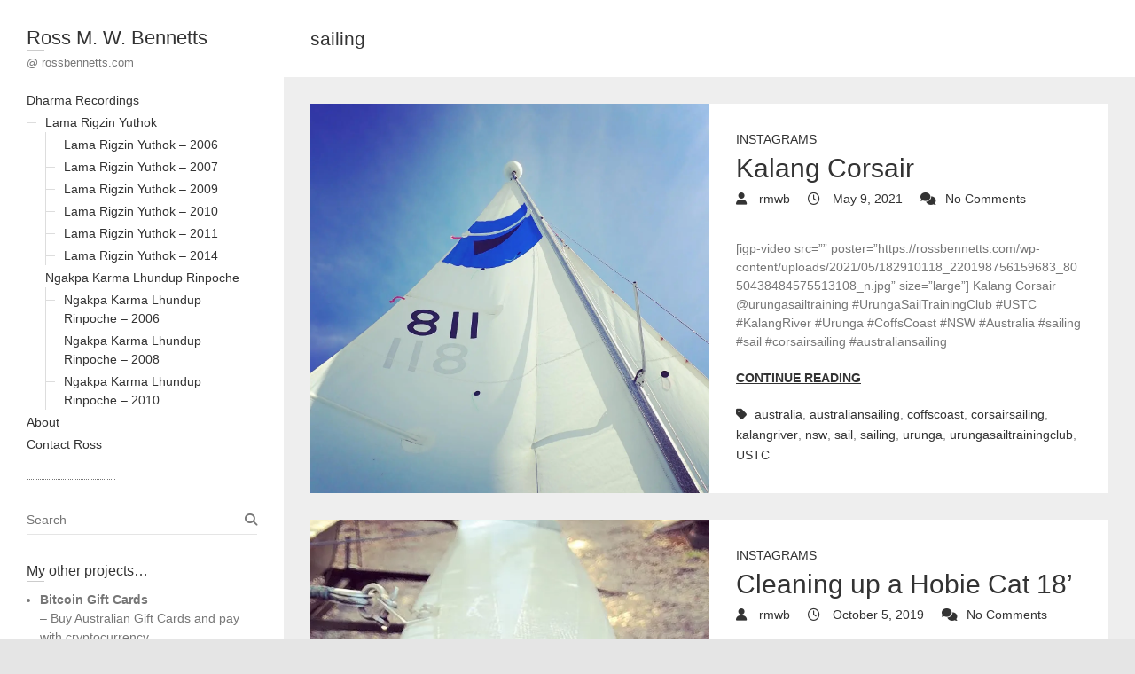

--- FILE ---
content_type: text/html; charset=UTF-8
request_url: https://rossbennetts.com/tag/sailing/
body_size: 14824
content:
<!DOCTYPE html>
<html lang="en-US" class="no-js">
<head>
<meta charset="UTF-8" />
			<meta name="viewport" content="width=device-width">
	<link rel="profile" href="https://gmpg.org/xfn/11" />
	<link rel="pingback" href="https://rossbennetts.com/xmlrpc.php" />
	<title>sailing &#8211; Ross M. W. Bennetts</title>
<meta name='robots' content='max-image-preview:large' />
<!-- Jetpack Site Verification Tags -->
<meta name="google-site-verification" content="Co6JnnTqcjNs5t4fqF36BWBOwldDW1o8aX9-PW15MV0" />
<meta name="msvalidate.01" content="20955549B1DC226296A7056274992C84" />
<link rel='dns-prefetch' href='//secure.gravatar.com' />
<link rel='dns-prefetch' href='//www.googletagmanager.com' />
<link rel='dns-prefetch' href='//stats.wp.com' />
<link rel='dns-prefetch' href='//cdn.openshareweb.com' />
<link rel='dns-prefetch' href='//cdn.shareaholic.net' />
<link rel='dns-prefetch' href='//www.shareaholic.net' />
<link rel='dns-prefetch' href='//analytics.shareaholic.com' />
<link rel='dns-prefetch' href='//recs.shareaholic.com' />
<link rel='dns-prefetch' href='//partner.shareaholic.com' />
<link rel='dns-prefetch' href='//hcaptcha.com' />
<link rel='dns-prefetch' href='//v0.wordpress.com' />
<link rel='dns-prefetch' href='//jetpack.wordpress.com' />
<link rel='dns-prefetch' href='//s0.wp.com' />
<link rel='dns-prefetch' href='//public-api.wordpress.com' />
<link rel='dns-prefetch' href='//0.gravatar.com' />
<link rel='dns-prefetch' href='//1.gravatar.com' />
<link rel='dns-prefetch' href='//2.gravatar.com' />
<link rel='preconnect' href='//i0.wp.com' />
<link rel="alternate" type="application/rss+xml" title="Ross M. W. Bennetts &raquo; Feed" href="https://rossbennetts.com/feed/" />
<link rel="alternate" type="application/rss+xml" title="Ross M. W. Bennetts &raquo; Comments Feed" href="https://rossbennetts.com/comments/feed/" />
<link rel="alternate" type="application/rss+xml" title="Ross M. W. Bennetts &raquo; sailing Tag Feed" href="https://rossbennetts.com/tag/sailing/feed/" />
<!-- Shareaholic - https://www.shareaholic.com -->
<link rel='preload' href='//cdn.shareaholic.net/assets/pub/shareaholic.js' as='script'/>
<script data-no-minify='1' data-cfasync='false'>
_SHR_SETTINGS = {"endpoints":{"local_recs_url":"https:\/\/rossbennetts.com\/wp-admin\/admin-ajax.php?action=shareaholic_permalink_related","ajax_url":"https:\/\/rossbennetts.com\/wp-admin\/admin-ajax.php","share_counts_url":"https:\/\/rossbennetts.com\/wp-admin\/admin-ajax.php?action=shareaholic_share_counts_api"},"site_id":"b0a21a735af2b5864b7c9bc652cfe9f6"};
</script>
<script data-no-minify='1' data-cfasync='false' src='//cdn.shareaholic.net/assets/pub/shareaholic.js' data-shr-siteid='b0a21a735af2b5864b7c9bc652cfe9f6' async ></script>

<!-- Shareaholic Content Tags -->
<meta name='shareaholic:site_name' content='Ross M. W. Bennetts' />
<meta name='shareaholic:language' content='en-US' />
<meta name='shareaholic:article_visibility' content='private' />
<meta name='shareaholic:site_id' content='b0a21a735af2b5864b7c9bc652cfe9f6' />
<meta name='shareaholic:wp_version' content='9.7.13' />

<!-- Shareaholic Content Tags End -->
<style id='wp-img-auto-sizes-contain-inline-css' type='text/css'>
img:is([sizes=auto i],[sizes^="auto," i]){contain-intrinsic-size:3000px 1500px}
/*# sourceURL=wp-img-auto-sizes-contain-inline-css */
</style>

<style id='wp-emoji-styles-inline-css' type='text/css'>

	img.wp-smiley, img.emoji {
		display: inline !important;
		border: none !important;
		box-shadow: none !important;
		height: 1em !important;
		width: 1em !important;
		margin: 0 0.07em !important;
		vertical-align: -0.1em !important;
		background: none !important;
		padding: 0 !important;
	}
/*# sourceURL=wp-emoji-styles-inline-css */
</style>
<link rel='stylesheet' id='wp-block-library-css' href='https://rossbennetts.com/wp-includes/css/dist/block-library/style.min.css?ver=6.9' type='text/css' media='all' />
<style id='global-styles-inline-css' type='text/css'>
:root{--wp--preset--aspect-ratio--square: 1;--wp--preset--aspect-ratio--4-3: 4/3;--wp--preset--aspect-ratio--3-4: 3/4;--wp--preset--aspect-ratio--3-2: 3/2;--wp--preset--aspect-ratio--2-3: 2/3;--wp--preset--aspect-ratio--16-9: 16/9;--wp--preset--aspect-ratio--9-16: 9/16;--wp--preset--color--black: #000000;--wp--preset--color--cyan-bluish-gray: #abb8c3;--wp--preset--color--white: #ffffff;--wp--preset--color--pale-pink: #f78da7;--wp--preset--color--vivid-red: #cf2e2e;--wp--preset--color--luminous-vivid-orange: #ff6900;--wp--preset--color--luminous-vivid-amber: #fcb900;--wp--preset--color--light-green-cyan: #7bdcb5;--wp--preset--color--vivid-green-cyan: #00d084;--wp--preset--color--pale-cyan-blue: #8ed1fc;--wp--preset--color--vivid-cyan-blue: #0693e3;--wp--preset--color--vivid-purple: #9b51e0;--wp--preset--gradient--vivid-cyan-blue-to-vivid-purple: linear-gradient(135deg,rgb(6,147,227) 0%,rgb(155,81,224) 100%);--wp--preset--gradient--light-green-cyan-to-vivid-green-cyan: linear-gradient(135deg,rgb(122,220,180) 0%,rgb(0,208,130) 100%);--wp--preset--gradient--luminous-vivid-amber-to-luminous-vivid-orange: linear-gradient(135deg,rgb(252,185,0) 0%,rgb(255,105,0) 100%);--wp--preset--gradient--luminous-vivid-orange-to-vivid-red: linear-gradient(135deg,rgb(255,105,0) 0%,rgb(207,46,46) 100%);--wp--preset--gradient--very-light-gray-to-cyan-bluish-gray: linear-gradient(135deg,rgb(238,238,238) 0%,rgb(169,184,195) 100%);--wp--preset--gradient--cool-to-warm-spectrum: linear-gradient(135deg,rgb(74,234,220) 0%,rgb(151,120,209) 20%,rgb(207,42,186) 40%,rgb(238,44,130) 60%,rgb(251,105,98) 80%,rgb(254,248,76) 100%);--wp--preset--gradient--blush-light-purple: linear-gradient(135deg,rgb(255,206,236) 0%,rgb(152,150,240) 100%);--wp--preset--gradient--blush-bordeaux: linear-gradient(135deg,rgb(254,205,165) 0%,rgb(254,45,45) 50%,rgb(107,0,62) 100%);--wp--preset--gradient--luminous-dusk: linear-gradient(135deg,rgb(255,203,112) 0%,rgb(199,81,192) 50%,rgb(65,88,208) 100%);--wp--preset--gradient--pale-ocean: linear-gradient(135deg,rgb(255,245,203) 0%,rgb(182,227,212) 50%,rgb(51,167,181) 100%);--wp--preset--gradient--electric-grass: linear-gradient(135deg,rgb(202,248,128) 0%,rgb(113,206,126) 100%);--wp--preset--gradient--midnight: linear-gradient(135deg,rgb(2,3,129) 0%,rgb(40,116,252) 100%);--wp--preset--font-size--small: 13px;--wp--preset--font-size--medium: 20px;--wp--preset--font-size--large: 36px;--wp--preset--font-size--x-large: 42px;--wp--preset--spacing--20: 0.44rem;--wp--preset--spacing--30: 0.67rem;--wp--preset--spacing--40: 1rem;--wp--preset--spacing--50: 1.5rem;--wp--preset--spacing--60: 2.25rem;--wp--preset--spacing--70: 3.38rem;--wp--preset--spacing--80: 5.06rem;--wp--preset--shadow--natural: 6px 6px 9px rgba(0, 0, 0, 0.2);--wp--preset--shadow--deep: 12px 12px 50px rgba(0, 0, 0, 0.4);--wp--preset--shadow--sharp: 6px 6px 0px rgba(0, 0, 0, 0.2);--wp--preset--shadow--outlined: 6px 6px 0px -3px rgb(255, 255, 255), 6px 6px rgb(0, 0, 0);--wp--preset--shadow--crisp: 6px 6px 0px rgb(0, 0, 0);}:where(.is-layout-flex){gap: 0.5em;}:where(.is-layout-grid){gap: 0.5em;}body .is-layout-flex{display: flex;}.is-layout-flex{flex-wrap: wrap;align-items: center;}.is-layout-flex > :is(*, div){margin: 0;}body .is-layout-grid{display: grid;}.is-layout-grid > :is(*, div){margin: 0;}:where(.wp-block-columns.is-layout-flex){gap: 2em;}:where(.wp-block-columns.is-layout-grid){gap: 2em;}:where(.wp-block-post-template.is-layout-flex){gap: 1.25em;}:where(.wp-block-post-template.is-layout-grid){gap: 1.25em;}.has-black-color{color: var(--wp--preset--color--black) !important;}.has-cyan-bluish-gray-color{color: var(--wp--preset--color--cyan-bluish-gray) !important;}.has-white-color{color: var(--wp--preset--color--white) !important;}.has-pale-pink-color{color: var(--wp--preset--color--pale-pink) !important;}.has-vivid-red-color{color: var(--wp--preset--color--vivid-red) !important;}.has-luminous-vivid-orange-color{color: var(--wp--preset--color--luminous-vivid-orange) !important;}.has-luminous-vivid-amber-color{color: var(--wp--preset--color--luminous-vivid-amber) !important;}.has-light-green-cyan-color{color: var(--wp--preset--color--light-green-cyan) !important;}.has-vivid-green-cyan-color{color: var(--wp--preset--color--vivid-green-cyan) !important;}.has-pale-cyan-blue-color{color: var(--wp--preset--color--pale-cyan-blue) !important;}.has-vivid-cyan-blue-color{color: var(--wp--preset--color--vivid-cyan-blue) !important;}.has-vivid-purple-color{color: var(--wp--preset--color--vivid-purple) !important;}.has-black-background-color{background-color: var(--wp--preset--color--black) !important;}.has-cyan-bluish-gray-background-color{background-color: var(--wp--preset--color--cyan-bluish-gray) !important;}.has-white-background-color{background-color: var(--wp--preset--color--white) !important;}.has-pale-pink-background-color{background-color: var(--wp--preset--color--pale-pink) !important;}.has-vivid-red-background-color{background-color: var(--wp--preset--color--vivid-red) !important;}.has-luminous-vivid-orange-background-color{background-color: var(--wp--preset--color--luminous-vivid-orange) !important;}.has-luminous-vivid-amber-background-color{background-color: var(--wp--preset--color--luminous-vivid-amber) !important;}.has-light-green-cyan-background-color{background-color: var(--wp--preset--color--light-green-cyan) !important;}.has-vivid-green-cyan-background-color{background-color: var(--wp--preset--color--vivid-green-cyan) !important;}.has-pale-cyan-blue-background-color{background-color: var(--wp--preset--color--pale-cyan-blue) !important;}.has-vivid-cyan-blue-background-color{background-color: var(--wp--preset--color--vivid-cyan-blue) !important;}.has-vivid-purple-background-color{background-color: var(--wp--preset--color--vivid-purple) !important;}.has-black-border-color{border-color: var(--wp--preset--color--black) !important;}.has-cyan-bluish-gray-border-color{border-color: var(--wp--preset--color--cyan-bluish-gray) !important;}.has-white-border-color{border-color: var(--wp--preset--color--white) !important;}.has-pale-pink-border-color{border-color: var(--wp--preset--color--pale-pink) !important;}.has-vivid-red-border-color{border-color: var(--wp--preset--color--vivid-red) !important;}.has-luminous-vivid-orange-border-color{border-color: var(--wp--preset--color--luminous-vivid-orange) !important;}.has-luminous-vivid-amber-border-color{border-color: var(--wp--preset--color--luminous-vivid-amber) !important;}.has-light-green-cyan-border-color{border-color: var(--wp--preset--color--light-green-cyan) !important;}.has-vivid-green-cyan-border-color{border-color: var(--wp--preset--color--vivid-green-cyan) !important;}.has-pale-cyan-blue-border-color{border-color: var(--wp--preset--color--pale-cyan-blue) !important;}.has-vivid-cyan-blue-border-color{border-color: var(--wp--preset--color--vivid-cyan-blue) !important;}.has-vivid-purple-border-color{border-color: var(--wp--preset--color--vivid-purple) !important;}.has-vivid-cyan-blue-to-vivid-purple-gradient-background{background: var(--wp--preset--gradient--vivid-cyan-blue-to-vivid-purple) !important;}.has-light-green-cyan-to-vivid-green-cyan-gradient-background{background: var(--wp--preset--gradient--light-green-cyan-to-vivid-green-cyan) !important;}.has-luminous-vivid-amber-to-luminous-vivid-orange-gradient-background{background: var(--wp--preset--gradient--luminous-vivid-amber-to-luminous-vivid-orange) !important;}.has-luminous-vivid-orange-to-vivid-red-gradient-background{background: var(--wp--preset--gradient--luminous-vivid-orange-to-vivid-red) !important;}.has-very-light-gray-to-cyan-bluish-gray-gradient-background{background: var(--wp--preset--gradient--very-light-gray-to-cyan-bluish-gray) !important;}.has-cool-to-warm-spectrum-gradient-background{background: var(--wp--preset--gradient--cool-to-warm-spectrum) !important;}.has-blush-light-purple-gradient-background{background: var(--wp--preset--gradient--blush-light-purple) !important;}.has-blush-bordeaux-gradient-background{background: var(--wp--preset--gradient--blush-bordeaux) !important;}.has-luminous-dusk-gradient-background{background: var(--wp--preset--gradient--luminous-dusk) !important;}.has-pale-ocean-gradient-background{background: var(--wp--preset--gradient--pale-ocean) !important;}.has-electric-grass-gradient-background{background: var(--wp--preset--gradient--electric-grass) !important;}.has-midnight-gradient-background{background: var(--wp--preset--gradient--midnight) !important;}.has-small-font-size{font-size: var(--wp--preset--font-size--small) !important;}.has-medium-font-size{font-size: var(--wp--preset--font-size--medium) !important;}.has-large-font-size{font-size: var(--wp--preset--font-size--large) !important;}.has-x-large-font-size{font-size: var(--wp--preset--font-size--x-large) !important;}
/*# sourceURL=global-styles-inline-css */
</style>

<style id='classic-theme-styles-inline-css' type='text/css'>
/*! This file is auto-generated */
.wp-block-button__link{color:#fff;background-color:#32373c;border-radius:9999px;box-shadow:none;text-decoration:none;padding:calc(.667em + 2px) calc(1.333em + 2px);font-size:1.125em}.wp-block-file__button{background:#32373c;color:#fff;text-decoration:none}
/*# sourceURL=/wp-includes/css/classic-themes.min.css */
</style>
<link rel='stylesheet' id='SFSImainCss-css' href='https://rossbennetts.com/wp-content/plugins/ultimate-social-media-icons/css/sfsi-style.css?ver=2.9.6' type='text/css' media='all' />
<link rel='stylesheet' id='wp_portfolio_style-css' href='https://rossbennetts.com/wp-content/themes/wp-portfolio/style.css?ver=6.9' type='text/css' media='all' />
<link rel='stylesheet' id='wp-portfolio-font-awesome-css' href='https://rossbennetts.com/wp-content/themes/wp-portfolio/font-awesome/css/all.min.css?ver=6.9' type='text/css' media='all' />
<script type="1331bde7a0920c432e37dc4d-text/javascript" src="https://rossbennetts.com/wp-includes/js/jquery/jquery.min.js?ver=3.7.1" id="jquery-core-js"></script>
<script type="1331bde7a0920c432e37dc4d-text/javascript" src="https://rossbennetts.com/wp-includes/js/jquery/jquery-migrate.min.js?ver=3.4.1" id="jquery-migrate-js"></script>

<!-- Google tag (gtag.js) snippet added by Site Kit -->
<!-- Google Analytics snippet added by Site Kit -->
<script type="1331bde7a0920c432e37dc4d-text/javascript" src="https://www.googletagmanager.com/gtag/js?id=G-PYW2NMDV98" id="google_gtagjs-js" async></script>
<script type="1331bde7a0920c432e37dc4d-text/javascript" id="google_gtagjs-js-after">
/* <![CDATA[ */
window.dataLayer = window.dataLayer || [];function gtag(){dataLayer.push(arguments);}
gtag("set","linker",{"domains":["rossbennetts.com"]});
gtag("js", new Date());
gtag("set", "developer_id.dZTNiMT", true);
gtag("config", "G-PYW2NMDV98");
//# sourceURL=google_gtagjs-js-after
/* ]]> */
</script>
<link rel="https://api.w.org/" href="https://rossbennetts.com/wp-json/" /><link rel="alternate" title="JSON" type="application/json" href="https://rossbennetts.com/wp-json/wp/v2/tags/192" /><link rel="EditURI" type="application/rsd+xml" title="RSD" href="https://rossbennetts.com/xmlrpc.php?rsd" />
<meta name="generator" content="WordPress 6.9" />
<meta name="generator" content="Site Kit by Google 1.170.0" /><meta property="og:image:secure_url" content="https://rossbennetts.com/wp-content/uploads/2021/05/182910118_220198756159683_8050438484575513108_n.jpg" data-id="sfsi"><meta property="twitter:card" content="summary_large_image" data-id="sfsi"><meta property="twitter:image" content="https://rossbennetts.com/wp-content/uploads/2021/05/182910118_220198756159683_8050438484575513108_n.jpg" data-id="sfsi"><meta property="og:image:type" content="" data-id="sfsi" /><meta property="og:image:width" content="1440" data-id="sfsi" /><meta property="og:image:height" content="1440" data-id="sfsi" /><meta property="og:url" content="https://rossbennetts.com/2021/05/09/kalang-corsair/" data-id="sfsi" /><meta property="og:description" content="
[igp-video src= poster=https://rossbennetts.com/wp-content/uploads/2021/05/182910118_220198756159683_8050438484575513108_n.jpg size=large]
Kalang Corsair @urungasailtraining #UrungaSailTrainingClub #USTC #KalangRiver #Urunga #CoffsCoast #NSW #Australia #sailing #sail #corsairsailing #australiansailing

" data-id="sfsi" /><meta property="og:title" content="Kalang Corsair" data-id="sfsi" /><style>
.h-captcha{position:relative;display:block;margin-bottom:2rem;padding:0;clear:both}.h-captcha[data-size="normal"]{width:302px;height:76px}.h-captcha[data-size="compact"]{width:158px;height:138px}.h-captcha[data-size="invisible"]{display:none}.h-captcha iframe{z-index:1}.h-captcha::before{content:"";display:block;position:absolute;top:0;left:0;background:url(https://rossbennetts.com/wp-content/plugins/hcaptcha-for-forms-and-more/assets/images/hcaptcha-div-logo.svg) no-repeat;border:1px solid #fff0;border-radius:4px;box-sizing:border-box}.h-captcha::after{content:"The hCaptcha loading is delayed until user interaction.";font-family:-apple-system,system-ui,BlinkMacSystemFont,"Segoe UI",Roboto,Oxygen,Ubuntu,"Helvetica Neue",Arial,sans-serif;font-size:10px;font-weight:500;position:absolute;top:0;bottom:0;left:0;right:0;box-sizing:border-box;color:#bf1722;opacity:0}.h-captcha:not(:has(iframe))::after{animation:hcap-msg-fade-in .3s ease forwards;animation-delay:2s}.h-captcha:has(iframe)::after{animation:none;opacity:0}@keyframes hcap-msg-fade-in{to{opacity:1}}.h-captcha[data-size="normal"]::before{width:302px;height:76px;background-position:93.8% 28%}.h-captcha[data-size="normal"]::after{width:302px;height:76px;display:flex;flex-wrap:wrap;align-content:center;line-height:normal;padding:0 75px 0 10px}.h-captcha[data-size="compact"]::before{width:158px;height:138px;background-position:49.9% 78.8%}.h-captcha[data-size="compact"]::after{width:158px;height:138px;text-align:center;line-height:normal;padding:24px 10px 10px 10px}.h-captcha[data-theme="light"]::before,body.is-light-theme .h-captcha[data-theme="auto"]::before,.h-captcha[data-theme="auto"]::before{background-color:#fafafa;border:1px solid #e0e0e0}.h-captcha[data-theme="dark"]::before,body.is-dark-theme .h-captcha[data-theme="auto"]::before,html.wp-dark-mode-active .h-captcha[data-theme="auto"]::before,html.drdt-dark-mode .h-captcha[data-theme="auto"]::before{background-image:url(https://rossbennetts.com/wp-content/plugins/hcaptcha-for-forms-and-more/assets/images/hcaptcha-div-logo-white.svg);background-repeat:no-repeat;background-color:#333;border:1px solid #f5f5f5}@media (prefers-color-scheme:dark){.h-captcha[data-theme="auto"]::before{background-image:url(https://rossbennetts.com/wp-content/plugins/hcaptcha-for-forms-and-more/assets/images/hcaptcha-div-logo-white.svg);background-repeat:no-repeat;background-color:#333;border:1px solid #f5f5f5}}.h-captcha[data-theme="custom"]::before{background-color:initial}.h-captcha[data-size="invisible"]::before,.h-captcha[data-size="invisible"]::after{display:none}.h-captcha iframe{position:relative}div[style*="z-index: 2147483647"] div[style*="border-width: 11px"][style*="position: absolute"][style*="pointer-events: none"]{border-style:none}
</style>
<style>
form.contact-form .grunion-field-hcaptcha-wrap.grunion-field-wrap{flex-direction:row!important}form.contact-form .grunion-field-hcaptcha-wrap.grunion-field-wrap .h-captcha,form.wp-block-jetpack-contact-form .grunion-field-wrap .h-captcha{margin-bottom:0}
</style>
	<style>img#wpstats{display:none}</style>
		
<!-- Jetpack Open Graph Tags -->
<meta property="og:type" content="website" />
<meta property="og:title" content="sailing &#8211; Ross M. W. Bennetts" />
<meta property="og:url" content="https://rossbennetts.com/tag/sailing/" />
<meta property="og:site_name" content="Ross M. W. Bennetts" />
<meta property="og:image" content="https://s0.wp.com/i/blank.jpg" />
<meta property="og:image:width" content="200" />
<meta property="og:image:height" content="200" />
<meta property="og:image:alt" content="" />
<meta property="og:locale" content="en_US" />
<meta name="twitter:site" content="@rmwb" />

<!-- End Jetpack Open Graph Tags -->
	<link rel='stylesheet' id='goodreads-widget-css' href='https://rossbennetts.com/wp-content/plugins/jetpack/modules/widgets/goodreads/css/goodreads.css?ver=15.4' type='text/css' media='all' />
<link rel='stylesheet' id='jetpack-top-posts-widget-css' href='https://rossbennetts.com/wp-content/plugins/jetpack/modules/widgets/top-posts/style.css?ver=20141013' type='text/css' media='all' />
</head>
	<body class="archive tag tag-sailing tag-192 wp-theme-wp-portfolio sfsi_actvite_theme_default">
				<div id="page" class="hfeed site">
			<header id="masthead" class="site-header" role="banner">
				<section id="site-logo" class="clearfix">
							<h2 id="site-title"> 
					<a href="https://rossbennetts.com/" title="Ross M. W. Bennetts" rel="home"> Ross M. W. Bennetts </a> 
				</h2><!-- #site-title -->
									<h2 id="site-description">@ rossbennetts.com </h2>
							</section><!-- #site-logo -->
							<button class="menu-toggle">Responsive Menu</button>
						<section class="hgroup-right">
				<nav id="site-navigation" class="main-navigation clearfix" role="navigation">
					<ul class="nav-menu"><li class="page_item page-item-340 page_item_has_children"><a href="https://rossbennetts.com/recordings/">Dharma Recordings</a><ul class='children'><li class="page_item page-item-342 page_item_has_children"><a href="https://rossbennetts.com/recordings/lama-rigzin-yuthok/">Lama Rigzin Yuthok</a><ul class='children'><li class="page_item page-item-345"><a href="https://rossbennetts.com/recordings/lama-rigzin-yuthok/lama-rigzin-yuthok-2006/">Lama Rigzin Yuthok &#8211; 2006</a></li><li class="page_item page-item-364"><a href="https://rossbennetts.com/recordings/lama-rigzin-yuthok/lama-rigzin-yuthok-2007/">Lama Rigzin Yuthok &#8211; 2007</a></li><li class="page_item page-item-368"><a href="https://rossbennetts.com/recordings/lama-rigzin-yuthok/lama-rigzin-yuthok-2009/">Lama Rigzin Yuthok &#8211; 2009</a></li><li class="page_item page-item-383"><a href="https://rossbennetts.com/recordings/lama-rigzin-yuthok/lama-rigzin-yuthok-2010/">Lama Rigzin Yuthok &#8211; 2010</a></li><li class="page_item page-item-670"><a href="https://rossbennetts.com/recordings/lama-rigzin-yuthok/lama-rigzin-yuthok-2011/">Lama Rigzin Yuthok &#8211; 2011</a></li><li class="page_item page-item-3150"><a href="https://rossbennetts.com/recordings/lama-rigzin-yuthok/lama-rigzin-yuthok-2014/">Lama Rigzin Yuthok &#8211; 2014</a></li></ul></li><li class="page_item page-item-414 page_item_has_children"><a href="https://rossbennetts.com/recordings/ngakpa-karma-lhundup-rinpoche/">Ngakpa Karma Lhundup Rinpoche</a><ul class='children'><li class="page_item page-item-618"><a href="https://rossbennetts.com/recordings/ngakpa-karma-lhundup-rinpoche/ngakpa-karma-lhundup-rinpoche-2006/">Ngakpa Karma Lhundup Rinpoche &#8211; 2006</a></li><li class="page_item page-item-621"><a href="https://rossbennetts.com/recordings/ngakpa-karma-lhundup-rinpoche/ngakpa-karma-lhundup-rinpoche-2008/">Ngakpa Karma Lhundup Rinpoche &#8211; 2008</a></li><li class="page_item page-item-418"><a href="https://rossbennetts.com/recordings/ngakpa-karma-lhundup-rinpoche/jul-aug-2010/">Ngakpa Karma Lhundup Rinpoche &#8211; 2010</a></li></ul></li></ul></li><li class="page_item page-item-19"><a href="https://rossbennetts.com/about/">About</a></li><li class="page_item page-item-39"><a href="https://rossbennetts.com/contact-ross/">Contact Ross</a></li></ul>				</nav><!-- #access -->
			</section>
			</header><!-- #masthead -->
<div id="content">
							<div class="page-title-wrap clearfix">
								<h1 class="page-title">sailing</h1><!-- .page-title -->
													</div><!-- .page-title-wrap -->
								<div id="primary">
	<div id="main">					<section id="post-12730" class="clearfix post-12730 post type-post status-publish format-standard has-post-thumbnail hentry category-instagrams tag-australia tag-australiansailing tag-coffscoast tag-corsairsailing tag-kalangriver tag-nsw tag-sail tag-sailing tag-urunga tag-urungasailtrainingclub tag-ustc">
												<article class="entry-wrap clearfix">
													<figure class="post-featured-image">
								<a style="background-image:url('https://i0.wp.com/rossbennetts.com/wp-content/uploads/2021/05/182910118_220198756159683_8050438484575513108_n.jpg?fit=1440%2C1440&#038;ssl=1');" href="https://rossbennetts.com/2021/05/09/kalang-corsair/" title="Kalang Corsair"></a>
							</figure><!-- .post-featured-image -->
														<div class ="entry-main post-content">
														<header class="entry-header">
																	<div class="entry-meta">
										<span class="cat-links"><a href="https://rossbennetts.com/category/instagrams/" rel="category tag">Instagrams</a></span><!-- .cat-links --> 
									</div> <!-- .entry-meta -->
																	<h2 class="entry-title">
										<a href="https://rossbennetts.com/2021/05/09/kalang-corsair/" title="Kalang Corsair">
											Kalang Corsair										</a>
									</h2><!-- .entry-title -->
																	<div class="entry-meta clearfix">
										<div class="by-author vcard author">
											<span class="fn">
												<a href="https://rossbennetts.com/author/rmwb/">
													rmwb												</a>
											</span>
										</div>
										<div class="date updated"><a href="https://rossbennetts.com/2021/05/09/kalang-corsair/" title="3:25 am">
											May 9, 2021</a>
										</div>
																				<div class="comments">
											<a href="https://rossbennetts.com/2021/05/09/kalang-corsair/#respond">No Comments</a>										</div>
																			</div><!-- .entry-meta -->
								</header><!-- .entry-header -->
								<div class="entry-content clearfix">
									<p><div style='display:none;' class='shareaholic-canvas' data-app='share_buttons' data-title='Kalang Corsair' data-link='https://rossbennetts.com/2021/05/09/kalang-corsair/' data-app-id-name='category_above_content'></div><p>[igp-video src=&#8221;&#8221; poster=&#8221;https://rossbennetts.com/wp-content/uploads/2021/05/182910118_220198756159683_8050438484575513108_n.jpg&#8221; size=&#8221;large&#8221;] Kalang Corsair @urungasailtraining #UrungaSailTrainingClub #USTC #KalangRiver #Urunga #CoffsCoast #NSW #Australia #sailing #sail #corsairsailing #australiansailing</p>
<div style='display:none;' class='shareaholic-canvas' data-app='share_buttons' data-title='Kalang Corsair' data-link='https://rossbennetts.com/2021/05/09/kalang-corsair/' data-app-id-name='category_below_content'></div></p>
									<p><a href="https://rossbennetts.com/2021/05/09/kalang-corsair/" class="readmore">Continue reading</a>
									</p>
								</div><!-- .entry-content -->
																	<footer class="entry-meta clearfix">
																		<span class="tag-links">
										<a href="https://rossbennetts.com/tag/australia/" rel="tag">australia</a>, <a href="https://rossbennetts.com/tag/australiansailing/" rel="tag">australiansailing</a>, <a href="https://rossbennetts.com/tag/coffscoast/" rel="tag">coffscoast</a>, <a href="https://rossbennetts.com/tag/corsairsailing/" rel="tag">corsairsailing</a>, <a href="https://rossbennetts.com/tag/kalangriver/" rel="tag">kalangriver</a>, <a href="https://rossbennetts.com/tag/nsw/" rel="tag">nsw</a>, <a href="https://rossbennetts.com/tag/sail/" rel="tag">sail</a>, <a href="https://rossbennetts.com/tag/sailing/" rel="tag">sailing</a>, <a href="https://rossbennetts.com/tag/urunga/" rel="tag">urunga</a>, <a href="https://rossbennetts.com/tag/urungasailtrainingclub/" rel="tag">urungasailtrainingclub</a>, <a href="https://rossbennetts.com/tag/ustc/" rel="tag">USTC</a>									</span><!-- .tag-links -->
																</footer><!-- .entry-meta -->
															</div><!-- .entry-main .post-content -->
						</article>
										</section><!-- post -->
									<section id="post-5829" class="clearfix post-5829 post type-post status-publish format-standard has-post-thumbnail hentry category-instagrams tag-australia tag-catamaran tag-catamaransailing tag-hobiecat tag-hungryhead tag-nsw tag-sailing tag-sailurunga tag-urunga">
												<article class="entry-wrap clearfix">
													<figure class="post-featured-image">
								<a style="background-image:url('https://i0.wp.com/rossbennetts.com/wp-content/uploads/2019/10/70738894_1408920182617695_6502391127438079940_n.jpg?fit=640%2C640&#038;ssl=1');" href="https://rossbennetts.com/2019/10/05/cleaning-up-a-hobie-cat-18/" title="Cleaning up a Hobie Cat 18’"></a>
							</figure><!-- .post-featured-image -->
														<div class ="entry-main post-content">
														<header class="entry-header">
																	<div class="entry-meta">
										<span class="cat-links"><a href="https://rossbennetts.com/category/instagrams/" rel="category tag">Instagrams</a></span><!-- .cat-links --> 
									</div> <!-- .entry-meta -->
																	<h2 class="entry-title">
										<a href="https://rossbennetts.com/2019/10/05/cleaning-up-a-hobie-cat-18/" title="Cleaning up a Hobie Cat 18’">
											Cleaning up a Hobie Cat 18’										</a>
									</h2><!-- .entry-title -->
																	<div class="entry-meta clearfix">
										<div class="by-author vcard author">
											<span class="fn">
												<a href="https://rossbennetts.com/author/rmwb/">
													rmwb												</a>
											</span>
										</div>
										<div class="date updated"><a href="https://rossbennetts.com/2019/10/05/cleaning-up-a-hobie-cat-18/" title="7:48 am">
											October 5, 2019</a>
										</div>
																				<div class="comments">
											<a href="https://rossbennetts.com/2019/10/05/cleaning-up-a-hobie-cat-18/#respond">No Comments</a>										</div>
																			</div><!-- .entry-meta -->
								</header><!-- .entry-header -->
								<div class="entry-content clearfix">
									<p><div style='display:none;' class='shareaholic-canvas' data-app='share_buttons' data-title='Cleaning up a Hobie Cat 18’' data-link='https://rossbennetts.com/2019/10/05/cleaning-up-a-hobie-cat-18/' data-app-id-name='category_above_content'></div><p>Cleaning up a Hobie Cat 18’ #sailing #catamaran #catamaransailing #hobiecat #hungryhead #urunga #nsw #australia #sailurunga @ Urunga, New South Wales</p>
<div style='display:none;' class='shareaholic-canvas' data-app='share_buttons' data-title='Cleaning up a Hobie Cat 18’' data-link='https://rossbennetts.com/2019/10/05/cleaning-up-a-hobie-cat-18/' data-app-id-name='category_below_content'></div></p>
									<p><a href="https://rossbennetts.com/2019/10/05/cleaning-up-a-hobie-cat-18/" class="readmore">Continue reading</a>
									</p>
								</div><!-- .entry-content -->
																	<footer class="entry-meta clearfix">
																		<span class="tag-links">
										<a href="https://rossbennetts.com/tag/australia/" rel="tag">australia</a>, <a href="https://rossbennetts.com/tag/catamaran/" rel="tag">catamaran</a>, <a href="https://rossbennetts.com/tag/catamaransailing/" rel="tag">catamaransailing</a>, <a href="https://rossbennetts.com/tag/hobiecat/" rel="tag">hobiecat</a>, <a href="https://rossbennetts.com/tag/hungryhead/" rel="tag">hungryhead</a>, <a href="https://rossbennetts.com/tag/nsw/" rel="tag">nsw</a>, <a href="https://rossbennetts.com/tag/sailing/" rel="tag">sailing</a>, <a href="https://rossbennetts.com/tag/sailurunga/" rel="tag">sailurunga</a>, <a href="https://rossbennetts.com/tag/urunga/" rel="tag">urunga</a>									</span><!-- .tag-links -->
																</footer><!-- .entry-meta -->
															</div><!-- .entry-main .post-content -->
						</article>
										</section><!-- post -->
									<section id="post-5533" class="clearfix post-5533 post type-post status-publish format-standard has-post-thumbnail hentry category-instagrams tag-bellinger tag-bellowintermusic tag-kalang tag-lifeaquatic tag-mylestom tag-piratelife tag-river tag-riverlife tag-sailing tag-sailingaustralia tag-sun tag-urunga tag-water">
												<article class="entry-wrap clearfix">
													<figure class="post-featured-image">
								<a style="background-image:url('https://i0.wp.com/rossbennetts.com/wp-content/uploads/2018/07/36648997_1673983612719858_7454846891117772800_n-1.jpg?fit=640%2C640&#038;ssl=1');" href="https://rossbennetts.com/2018/07/14/a-beautiful-day-on-the-river/" title="A beautiful day on the river"></a>
							</figure><!-- .post-featured-image -->
														<div class ="entry-main post-content">
														<header class="entry-header">
																	<div class="entry-meta">
										<span class="cat-links"><a href="https://rossbennetts.com/category/instagrams/" rel="category tag">Instagrams</a></span><!-- .cat-links --> 
									</div> <!-- .entry-meta -->
																	<h2 class="entry-title">
										<a href="https://rossbennetts.com/2018/07/14/a-beautiful-day-on-the-river/" title="A beautiful day on the river">
											A beautiful day on the river										</a>
									</h2><!-- .entry-title -->
																	<div class="entry-meta clearfix">
										<div class="by-author vcard author">
											<span class="fn">
												<a href="https://rossbennetts.com/author/rmwb/">
													rmwb												</a>
											</span>
										</div>
										<div class="date updated"><a href="https://rossbennetts.com/2018/07/14/a-beautiful-day-on-the-river/" title="1:20 am">
											July 14, 2018</a>
										</div>
																				<div class="comments">
											<a href="https://rossbennetts.com/2018/07/14/a-beautiful-day-on-the-river/#respond">No Comments</a>										</div>
																			</div><!-- .entry-meta -->
								</header><!-- .entry-header -->
								<div class="entry-content clearfix">
									<p><div style='display:none;' class='shareaholic-canvas' data-app='share_buttons' data-title='A beautiful day on the river' data-link='https://rossbennetts.com/2018/07/14/a-beautiful-day-on-the-river/' data-app-id-name='category_above_content'></div><p>A beautiful day on the river #sailing #sailingaustralia #bellinger #urunga #kalang #mylestom #piratelife #river #water #sun #bellowintermusic #lifeaquatic #riverlife @ Bellinger River</p>
<div style='display:none;' class='shareaholic-canvas' data-app='share_buttons' data-title='A beautiful day on the river' data-link='https://rossbennetts.com/2018/07/14/a-beautiful-day-on-the-river/' data-app-id-name='category_below_content'></div></p>
									<p><a href="https://rossbennetts.com/2018/07/14/a-beautiful-day-on-the-river/" class="readmore">Continue reading</a>
									</p>
								</div><!-- .entry-content -->
																	<footer class="entry-meta clearfix">
																		<span class="tag-links">
										<a href="https://rossbennetts.com/tag/bellinger/" rel="tag">bellinger</a>, <a href="https://rossbennetts.com/tag/bellowintermusic/" rel="tag">bellowintermusic</a>, <a href="https://rossbennetts.com/tag/kalang/" rel="tag">kalang</a>, <a href="https://rossbennetts.com/tag/lifeaquatic/" rel="tag">lifeaquatic</a>, <a href="https://rossbennetts.com/tag/mylestom/" rel="tag">mylestom</a>, <a href="https://rossbennetts.com/tag/piratelife/" rel="tag">piratelife</a>, <a href="https://rossbennetts.com/tag/river/" rel="tag">river</a>, <a href="https://rossbennetts.com/tag/riverlife/" rel="tag">riverlife</a>, <a href="https://rossbennetts.com/tag/sailing/" rel="tag">sailing</a>, <a href="https://rossbennetts.com/tag/sailingaustralia/" rel="tag">sailingaustralia</a>, <a href="https://rossbennetts.com/tag/sun/" rel="tag">sun</a>, <a href="https://rossbennetts.com/tag/urunga/" rel="tag">urunga</a>, <a href="https://rossbennetts.com/tag/water/" rel="tag">water</a>									</span><!-- .tag-links -->
																</footer><!-- .entry-meta -->
															</div><!-- .entry-main .post-content -->
						</article>
										</section><!-- post -->
									<section id="post-12207" class="clearfix post-12207 post type-post status-publish format-standard has-post-thumbnail hentry category-instagrams tag-bellinger tag-bellowintermusic tag-kalang tag-lifeaquatic tag-mylestom tag-piratelife tag-river tag-riverlife tag-sailing tag-sailingaustralia tag-sun tag-urunga tag-water">
												<article class="entry-wrap clearfix">
													<figure class="post-featured-image">
								<a style="background-image:url('https://i0.wp.com/rossbennetts.com/wp-content/uploads/2018/07/36648997_1673983612719858_7454846891117772800_n-2.jpg?fit=1080%2C1080&#038;ssl=1');" href="https://rossbennetts.com/2018/07/14/a-beautiful-day-on-the-river-2/" title="A beautiful day on the river"></a>
							</figure><!-- .post-featured-image -->
														<div class ="entry-main post-content">
														<header class="entry-header">
																	<div class="entry-meta">
										<span class="cat-links"><a href="https://rossbennetts.com/category/instagrams/" rel="category tag">Instagrams</a></span><!-- .cat-links --> 
									</div> <!-- .entry-meta -->
																	<h2 class="entry-title">
										<a href="https://rossbennetts.com/2018/07/14/a-beautiful-day-on-the-river-2/" title="A beautiful day on the river">
											A beautiful day on the river										</a>
									</h2><!-- .entry-title -->
																	<div class="entry-meta clearfix">
										<div class="by-author vcard author">
											<span class="fn">
												<a href="https://rossbennetts.com/author/rmwb/">
													rmwb												</a>
											</span>
										</div>
										<div class="date updated"><a href="https://rossbennetts.com/2018/07/14/a-beautiful-day-on-the-river-2/" title="1:20 am">
											July 14, 2018</a>
										</div>
																				<div class="comments">
											<a href="https://rossbennetts.com/2018/07/14/a-beautiful-day-on-the-river-2/#respond">No Comments</a>										</div>
																			</div><!-- .entry-meta -->
								</header><!-- .entry-header -->
								<div class="entry-content clearfix">
									<p><div style='display:none;' class='shareaholic-canvas' data-app='share_buttons' data-title='A beautiful day on the river' data-link='https://rossbennetts.com/2018/07/14/a-beautiful-day-on-the-river-2/' data-app-id-name='category_above_content'></div><p>[igp-video src=&#8221;&#8221; poster=&#8221;https://rossbennetts.com/wp-content/uploads/2018/07/36648997_1673983612719858_7454846891117772800_n-2.jpg&#8221; size=&#8221;large&#8221;] A beautiful day on the river #sailing #sailingaustralia #bellinger #urunga #kalang #mylestom #piratelife #river #water #sun #bellowintermusic #lifeaquatic #riverlife</p>
<div style='display:none;' class='shareaholic-canvas' data-app='share_buttons' data-title='A beautiful day on the river' data-link='https://rossbennetts.com/2018/07/14/a-beautiful-day-on-the-river-2/' data-app-id-name='category_below_content'></div></p>
									<p><a href="https://rossbennetts.com/2018/07/14/a-beautiful-day-on-the-river-2/" class="readmore">Continue reading</a>
									</p>
								</div><!-- .entry-content -->
																	<footer class="entry-meta clearfix">
																		<span class="tag-links">
										<a href="https://rossbennetts.com/tag/bellinger/" rel="tag">bellinger</a>, <a href="https://rossbennetts.com/tag/bellowintermusic/" rel="tag">bellowintermusic</a>, <a href="https://rossbennetts.com/tag/kalang/" rel="tag">kalang</a>, <a href="https://rossbennetts.com/tag/lifeaquatic/" rel="tag">lifeaquatic</a>, <a href="https://rossbennetts.com/tag/mylestom/" rel="tag">mylestom</a>, <a href="https://rossbennetts.com/tag/piratelife/" rel="tag">piratelife</a>, <a href="https://rossbennetts.com/tag/river/" rel="tag">river</a>, <a href="https://rossbennetts.com/tag/riverlife/" rel="tag">riverlife</a>, <a href="https://rossbennetts.com/tag/sailing/" rel="tag">sailing</a>, <a href="https://rossbennetts.com/tag/sailingaustralia/" rel="tag">sailingaustralia</a>, <a href="https://rossbennetts.com/tag/sun/" rel="tag">sun</a>, <a href="https://rossbennetts.com/tag/urunga/" rel="tag">urunga</a>, <a href="https://rossbennetts.com/tag/water/" rel="tag">water</a>									</span><!-- .tag-links -->
																</footer><!-- .entry-meta -->
															</div><!-- .entry-main .post-content -->
						</article>
										</section><!-- post -->
									<section id="post-11942" class="clearfix post-11942 post type-post status-publish format-standard has-post-thumbnail hentry category-instagrams tag-athertondrive tag-australia tag-australiansailing tag-kalangriver tag-sailing tag-urunga">
												<article class="entry-wrap clearfix">
													<figure class="post-featured-image">
								<a style="background-image:url('https://i0.wp.com/rossbennetts.com/wp-content/uploads/2018/03/28751108_160126001358484_163420937222356992_n-1.jpg?fit=720%2C720&#038;ssl=1');" href="https://rossbennetts.com/2018/03/17/lia-vs-the-trainees-%ef%b8%8f/" title="Lia vs the trainees ️"></a>
							</figure><!-- .post-featured-image -->
														<div class ="entry-main post-content">
														<header class="entry-header">
																	<div class="entry-meta">
										<span class="cat-links"><a href="https://rossbennetts.com/category/instagrams/" rel="category tag">Instagrams</a></span><!-- .cat-links --> 
									</div> <!-- .entry-meta -->
																	<h2 class="entry-title">
										<a href="https://rossbennetts.com/2018/03/17/lia-vs-the-trainees-%ef%b8%8f/" title="Lia vs the trainees ️">
											Lia vs the trainees ️										</a>
									</h2><!-- .entry-title -->
																	<div class="entry-meta clearfix">
										<div class="by-author vcard author">
											<span class="fn">
												<a href="https://rossbennetts.com/author/rmwb/">
													rmwb												</a>
											</span>
										</div>
										<div class="date updated"><a href="https://rossbennetts.com/2018/03/17/lia-vs-the-trainees-%ef%b8%8f/" title="1:04 am">
											March 17, 2018</a>
										</div>
																				<div class="comments">
											<a href="https://rossbennetts.com/2018/03/17/lia-vs-the-trainees-%ef%b8%8f/#respond">No Comments</a>										</div>
																			</div><!-- .entry-meta -->
								</header><!-- .entry-header -->
								<div class="entry-content clearfix">
									<p><div style='display:none;' class='shareaholic-canvas' data-app='share_buttons' data-title='Lia vs the trainees ️' data-link='https://rossbennetts.com/2018/03/17/lia-vs-the-trainees-%ef%b8%8f/' data-app-id-name='category_above_content'></div><p>[igp-video src=&#8221;https://rossbennetts.com/wp-content/uploads/2018/03/29157210_159754608067417_725611688953634268_n.mp4&#8243; poster=&#8221;https://rossbennetts.com/wp-content/uploads/2018/03/28751108_160126001358484_163420937222356992_n-1.jpg&#8221; size=&#8221;large&#8221;] Lia vs the trainees ️ #sailing #australia #australiansailing #urunga #kalangriver #athertondrive</p>
<div style='display:none;' class='shareaholic-canvas' data-app='share_buttons' data-title='Lia vs the trainees ️' data-link='https://rossbennetts.com/2018/03/17/lia-vs-the-trainees-%ef%b8%8f/' data-app-id-name='category_below_content'></div></p>
									<p><a href="https://rossbennetts.com/2018/03/17/lia-vs-the-trainees-%ef%b8%8f/" class="readmore">Continue reading</a>
									</p>
								</div><!-- .entry-content -->
																	<footer class="entry-meta clearfix">
																		<span class="tag-links">
										<a href="https://rossbennetts.com/tag/athertondrive/" rel="tag">athertondrive</a>, <a href="https://rossbennetts.com/tag/australia/" rel="tag">australia</a>, <a href="https://rossbennetts.com/tag/australiansailing/" rel="tag">australiansailing</a>, <a href="https://rossbennetts.com/tag/kalangriver/" rel="tag">kalangriver</a>, <a href="https://rossbennetts.com/tag/sailing/" rel="tag">sailing</a>, <a href="https://rossbennetts.com/tag/urunga/" rel="tag">urunga</a>									</span><!-- .tag-links -->
																</footer><!-- .entry-meta -->
															</div><!-- .entry-main .post-content -->
						</article>
										</section><!-- post -->
									<section id="post-5165" class="clearfix post-5165 post type-post status-publish format-standard has-post-thumbnail hentry category-instagrams tag-athertondrive tag-australia tag-australiaday tag-australiaday2018 tag-blue tag-kalangriver tag-sailing tag-summer tag-urunga tag-water tag-wind tag-windpower tag-yachtingaustralia tag-yachtlife">
												<article class="entry-wrap clearfix">
													<figure class="post-featured-image">
								<a style="background-image:url('https://i0.wp.com/rossbennetts.com/wp-content/uploads/2018/01/26433068_352961678503245_8537639461045927936_n-1.jpg?fit=640%2C638&#038;ssl=1');" href="https://rossbennetts.com/2018/01/26/todays-office/" title="Today’s Office"></a>
							</figure><!-- .post-featured-image -->
														<div class ="entry-main post-content">
														<header class="entry-header">
																	<div class="entry-meta">
										<span class="cat-links"><a href="https://rossbennetts.com/category/instagrams/" rel="category tag">Instagrams</a></span><!-- .cat-links --> 
									</div> <!-- .entry-meta -->
																	<h2 class="entry-title">
										<a href="https://rossbennetts.com/2018/01/26/todays-office/" title="Today’s Office">
											Today’s Office										</a>
									</h2><!-- .entry-title -->
																	<div class="entry-meta clearfix">
										<div class="by-author vcard author">
											<span class="fn">
												<a href="https://rossbennetts.com/author/rmwb/">
													rmwb												</a>
											</span>
										</div>
										<div class="date updated"><a href="https://rossbennetts.com/2018/01/26/todays-office/" title="2:55 am">
											January 26, 2018</a>
										</div>
																				<div class="comments">
											<a href="https://rossbennetts.com/2018/01/26/todays-office/#respond">No Comments</a>										</div>
																			</div><!-- .entry-meta -->
								</header><!-- .entry-header -->
								<div class="entry-content clearfix">
									<p><div style='display:none;' class='shareaholic-canvas' data-app='share_buttons' data-title='Today’s Office' data-link='https://rossbennetts.com/2018/01/26/todays-office/' data-app-id-name='category_above_content'></div><p>Today’s Office #sailing #yachtlife #yachtingaustralia #urunga #kalangriver #athertondrive #summer #blue #water #wind #windpower #australia #australiaday #australiaday2018 @ Urunga Sail Training Club</p>
<div style='display:none;' class='shareaholic-canvas' data-app='share_buttons' data-title='Today’s Office' data-link='https://rossbennetts.com/2018/01/26/todays-office/' data-app-id-name='category_below_content'></div></p>
									<p><a href="https://rossbennetts.com/2018/01/26/todays-office/" class="readmore">Continue reading</a>
									</p>
								</div><!-- .entry-content -->
																	<footer class="entry-meta clearfix">
																		<span class="tag-links">
										<a href="https://rossbennetts.com/tag/athertondrive/" rel="tag">athertondrive</a>, <a href="https://rossbennetts.com/tag/australia/" rel="tag">australia</a>, <a href="https://rossbennetts.com/tag/australiaday/" rel="tag">australiaday</a>, <a href="https://rossbennetts.com/tag/australiaday2018/" rel="tag">australiaday2018</a>, <a href="https://rossbennetts.com/tag/blue/" rel="tag">blue</a>, <a href="https://rossbennetts.com/tag/kalangriver/" rel="tag">kalangriver</a>, <a href="https://rossbennetts.com/tag/sailing/" rel="tag">sailing</a>, <a href="https://rossbennetts.com/tag/summer/" rel="tag">summer</a>, <a href="https://rossbennetts.com/tag/urunga/" rel="tag">urunga</a>, <a href="https://rossbennetts.com/tag/water/" rel="tag">water</a>, <a href="https://rossbennetts.com/tag/wind/" rel="tag">wind</a>, <a href="https://rossbennetts.com/tag/windpower/" rel="tag">windpower</a>, <a href="https://rossbennetts.com/tag/yachtingaustralia/" rel="tag">yachtingaustralia</a>, <a href="https://rossbennetts.com/tag/yachtlife/" rel="tag">yachtlife</a>									</span><!-- .tag-links -->
																</footer><!-- .entry-meta -->
															</div><!-- .entry-main .post-content -->
						</article>
										</section><!-- post -->
									<section id="post-11808" class="clearfix post-11808 post type-post status-publish format-standard has-post-thumbnail hentry category-instagrams tag-athertondrive tag-australia tag-australiaday tag-australiaday2018 tag-blue tag-kalangriver tag-sailing tag-summer tag-urunga tag-water tag-wind tag-windpower tag-yachtingaustralia tag-yachtlife">
												<article class="entry-wrap clearfix">
													<figure class="post-featured-image">
								<a style="background-image:url('https://i0.wp.com/rossbennetts.com/wp-content/uploads/2018/01/26433068_352961678503245_8537639461045927936_n-2.jpg?fit=1080%2C1077&#038;ssl=1');" href="https://rossbennetts.com/2018/01/26/todays-office-2/" title="Today’s Office"></a>
							</figure><!-- .post-featured-image -->
														<div class ="entry-main post-content">
														<header class="entry-header">
																	<div class="entry-meta">
										<span class="cat-links"><a href="https://rossbennetts.com/category/instagrams/" rel="category tag">Instagrams</a></span><!-- .cat-links --> 
									</div> <!-- .entry-meta -->
																	<h2 class="entry-title">
										<a href="https://rossbennetts.com/2018/01/26/todays-office-2/" title="Today’s Office">
											Today’s Office										</a>
									</h2><!-- .entry-title -->
																	<div class="entry-meta clearfix">
										<div class="by-author vcard author">
											<span class="fn">
												<a href="https://rossbennetts.com/author/rmwb/">
													rmwb												</a>
											</span>
										</div>
										<div class="date updated"><a href="https://rossbennetts.com/2018/01/26/todays-office-2/" title="2:55 am">
											January 26, 2018</a>
										</div>
																				<div class="comments">
											<a href="https://rossbennetts.com/2018/01/26/todays-office-2/#respond">No Comments</a>										</div>
																			</div><!-- .entry-meta -->
								</header><!-- .entry-header -->
								<div class="entry-content clearfix">
									<p><div style='display:none;' class='shareaholic-canvas' data-app='share_buttons' data-title='Today’s Office' data-link='https://rossbennetts.com/2018/01/26/todays-office-2/' data-app-id-name='category_above_content'></div><p>[igp-video src=&#8221;&#8221; poster=&#8221;https://rossbennetts.com/wp-content/uploads/2018/01/26433068_352961678503245_8537639461045927936_n-2.jpg&#8221; size=&#8221;large&#8221;] Today’s Office #sailing #yachtlife #yachtingaustralia #urunga #kalangriver #athertondrive #summer #blue #water #wind #windpower #australia #australiaday #australiaday2018</p>
<div style='display:none;' class='shareaholic-canvas' data-app='share_buttons' data-title='Today’s Office' data-link='https://rossbennetts.com/2018/01/26/todays-office-2/' data-app-id-name='category_below_content'></div></p>
									<p><a href="https://rossbennetts.com/2018/01/26/todays-office-2/" class="readmore">Continue reading</a>
									</p>
								</div><!-- .entry-content -->
																	<footer class="entry-meta clearfix">
																		<span class="tag-links">
										<a href="https://rossbennetts.com/tag/athertondrive/" rel="tag">athertondrive</a>, <a href="https://rossbennetts.com/tag/australia/" rel="tag">australia</a>, <a href="https://rossbennetts.com/tag/australiaday/" rel="tag">australiaday</a>, <a href="https://rossbennetts.com/tag/australiaday2018/" rel="tag">australiaday2018</a>, <a href="https://rossbennetts.com/tag/blue/" rel="tag">blue</a>, <a href="https://rossbennetts.com/tag/kalangriver/" rel="tag">kalangriver</a>, <a href="https://rossbennetts.com/tag/sailing/" rel="tag">sailing</a>, <a href="https://rossbennetts.com/tag/summer/" rel="tag">summer</a>, <a href="https://rossbennetts.com/tag/urunga/" rel="tag">urunga</a>, <a href="https://rossbennetts.com/tag/water/" rel="tag">water</a>, <a href="https://rossbennetts.com/tag/wind/" rel="tag">wind</a>, <a href="https://rossbennetts.com/tag/windpower/" rel="tag">windpower</a>, <a href="https://rossbennetts.com/tag/yachtingaustralia/" rel="tag">yachtingaustralia</a>, <a href="https://rossbennetts.com/tag/yachtlife/" rel="tag">yachtlife</a>									</span><!-- .tag-links -->
																</footer><!-- .entry-meta -->
															</div><!-- .entry-main .post-content -->
						</article>
										</section><!-- post -->
									<section id="post-5069" class="clearfix post-5069 post type-post status-publish format-standard has-post-thumbnail hentry category-instagrams tag-inlandsailor tag-newengland tag-sailboats tag-sailing tag-sailingaustralia tag-yachting tag-yachtingaustralia">
												<article class="entry-wrap clearfix">
													<figure class="post-featured-image">
								<a style="background-image:url('https://i0.wp.com/rossbennetts.com/wp-content/uploads/2017/12/24177709_522522461444671_6149736454487539712_n-1.jpg?fit=640%2C640&#038;ssl=1');" href="https://rossbennetts.com/2017/12/02/new-england-thunderbolt-regatta/" title="New England Thunderbolt Regatta"></a>
							</figure><!-- .post-featured-image -->
														<div class ="entry-main post-content">
														<header class="entry-header">
																	<div class="entry-meta">
										<span class="cat-links"><a href="https://rossbennetts.com/category/instagrams/" rel="category tag">Instagrams</a></span><!-- .cat-links --> 
									</div> <!-- .entry-meta -->
																	<h2 class="entry-title">
										<a href="https://rossbennetts.com/2017/12/02/new-england-thunderbolt-regatta/" title="New England Thunderbolt Regatta">
											New England Thunderbolt Regatta										</a>
									</h2><!-- .entry-title -->
																	<div class="entry-meta clearfix">
										<div class="by-author vcard author">
											<span class="fn">
												<a href="https://rossbennetts.com/author/rmwb/">
													rmwb												</a>
											</span>
										</div>
										<div class="date updated"><a href="https://rossbennetts.com/2017/12/02/new-england-thunderbolt-regatta/" title="4:29 am">
											December 2, 2017</a>
										</div>
																				<div class="comments">
											<a href="https://rossbennetts.com/2017/12/02/new-england-thunderbolt-regatta/#respond">No Comments</a>										</div>
																			</div><!-- .entry-meta -->
								</header><!-- .entry-header -->
								<div class="entry-content clearfix">
									<p><div style='display:none;' class='shareaholic-canvas' data-app='share_buttons' data-title='New England Thunderbolt Regatta' data-link='https://rossbennetts.com/2017/12/02/new-england-thunderbolt-regatta/' data-app-id-name='category_above_content'></div><p>New England Thunderbolt Regatta #sailing #sailboats #yachting #yachtingaustralia #sailingaustralia #newengland #inlandsailor @ Malpas Dam</p>
<div style='display:none;' class='shareaholic-canvas' data-app='share_buttons' data-title='New England Thunderbolt Regatta' data-link='https://rossbennetts.com/2017/12/02/new-england-thunderbolt-regatta/' data-app-id-name='category_below_content'></div></p>
									<p><a href="https://rossbennetts.com/2017/12/02/new-england-thunderbolt-regatta/" class="readmore">Continue reading</a>
									</p>
								</div><!-- .entry-content -->
																	<footer class="entry-meta clearfix">
																		<span class="tag-links">
										<a href="https://rossbennetts.com/tag/inlandsailor/" rel="tag">inlandsailor</a>, <a href="https://rossbennetts.com/tag/newengland/" rel="tag">newengland</a>, <a href="https://rossbennetts.com/tag/sailboats/" rel="tag">sailboats</a>, <a href="https://rossbennetts.com/tag/sailing/" rel="tag">sailing</a>, <a href="https://rossbennetts.com/tag/sailingaustralia/" rel="tag">sailingaustralia</a>, <a href="https://rossbennetts.com/tag/yachting/" rel="tag">yachting</a>, <a href="https://rossbennetts.com/tag/yachtingaustralia/" rel="tag">yachtingaustralia</a>									</span><!-- .tag-links -->
																</footer><!-- .entry-meta -->
															</div><!-- .entry-main .post-content -->
						</article>
										</section><!-- post -->
									<section id="post-11700" class="clearfix post-11700 post type-post status-publish format-standard has-post-thumbnail hentry category-instagrams tag-inlandsailor tag-newengland tag-sailboats tag-sailing tag-sailingaustralia tag-yachting tag-yachtingaustralia">
												<article class="entry-wrap clearfix">
													<figure class="post-featured-image">
								<a style="background-image:url('https://i0.wp.com/rossbennetts.com/wp-content/uploads/2017/12/24177709_522522461444671_6149736454487539712_n-2.jpg?fit=1080%2C1080&#038;ssl=1');" href="https://rossbennetts.com/2017/12/02/new-england-thunderbolt-regatta-2/" title="New England Thunderbolt Regatta"></a>
							</figure><!-- .post-featured-image -->
														<div class ="entry-main post-content">
														<header class="entry-header">
																	<div class="entry-meta">
										<span class="cat-links"><a href="https://rossbennetts.com/category/instagrams/" rel="category tag">Instagrams</a></span><!-- .cat-links --> 
									</div> <!-- .entry-meta -->
																	<h2 class="entry-title">
										<a href="https://rossbennetts.com/2017/12/02/new-england-thunderbolt-regatta-2/" title="New England Thunderbolt Regatta">
											New England Thunderbolt Regatta										</a>
									</h2><!-- .entry-title -->
																	<div class="entry-meta clearfix">
										<div class="by-author vcard author">
											<span class="fn">
												<a href="https://rossbennetts.com/author/rmwb/">
													rmwb												</a>
											</span>
										</div>
										<div class="date updated"><a href="https://rossbennetts.com/2017/12/02/new-england-thunderbolt-regatta-2/" title="4:29 am">
											December 2, 2017</a>
										</div>
																				<div class="comments">
											<a href="https://rossbennetts.com/2017/12/02/new-england-thunderbolt-regatta-2/#respond">No Comments</a>										</div>
																			</div><!-- .entry-meta -->
								</header><!-- .entry-header -->
								<div class="entry-content clearfix">
									<p><div style='display:none;' class='shareaholic-canvas' data-app='share_buttons' data-title='New England Thunderbolt Regatta' data-link='https://rossbennetts.com/2017/12/02/new-england-thunderbolt-regatta-2/' data-app-id-name='category_above_content'></div><p>[igp-video src=&#8221;&#8221; poster=&#8221;https://rossbennetts.com/wp-content/uploads/2017/12/24177709_522522461444671_6149736454487539712_n-2.jpg&#8221; size=&#8221;large&#8221;] New England Thunderbolt Regatta #sailing #sailboats #yachting #yachtingaustralia #sailingaustralia #newengland #inlandsailor</p>
<div style='display:none;' class='shareaholic-canvas' data-app='share_buttons' data-title='New England Thunderbolt Regatta' data-link='https://rossbennetts.com/2017/12/02/new-england-thunderbolt-regatta-2/' data-app-id-name='category_below_content'></div></p>
									<p><a href="https://rossbennetts.com/2017/12/02/new-england-thunderbolt-regatta-2/" class="readmore">Continue reading</a>
									</p>
								</div><!-- .entry-content -->
																	<footer class="entry-meta clearfix">
																		<span class="tag-links">
										<a href="https://rossbennetts.com/tag/inlandsailor/" rel="tag">inlandsailor</a>, <a href="https://rossbennetts.com/tag/newengland/" rel="tag">newengland</a>, <a href="https://rossbennetts.com/tag/sailboats/" rel="tag">sailboats</a>, <a href="https://rossbennetts.com/tag/sailing/" rel="tag">sailing</a>, <a href="https://rossbennetts.com/tag/sailingaustralia/" rel="tag">sailingaustralia</a>, <a href="https://rossbennetts.com/tag/yachting/" rel="tag">yachting</a>, <a href="https://rossbennetts.com/tag/yachtingaustralia/" rel="tag">yachtingaustralia</a>									</span><!-- .tag-links -->
																</footer><!-- .entry-meta -->
															</div><!-- .entry-main .post-content -->
						</article>
										</section><!-- post -->
									<section id="post-530" class="clearfix post-530 post type-post status-publish format-standard hentry category-video tag-anarchy tag-sailing tag-video">
												<article class="entry-wrap clearfix">
													<div class ="entry-main post-content">
														<header class="entry-header">
																	<div class="entry-meta">
										<span class="cat-links"><a href="https://rossbennetts.com/category/video/" rel="category tag">video</a></span><!-- .cat-links --> 
									</div> <!-- .entry-meta -->
																	<h2 class="entry-title">
										<a href="https://rossbennetts.com/2010/11/09/videozine-hold-fast/" title="[VIDEOZINE] Hold Fast">
											[VIDEOZINE] Hold Fast										</a>
									</h2><!-- .entry-title -->
																	<div class="entry-meta clearfix">
										<div class="by-author vcard author">
											<span class="fn">
												<a href="https://rossbennetts.com/author/rmwb/">
													rmwb												</a>
											</span>
										</div>
										<div class="date updated"><a href="https://rossbennetts.com/2010/11/09/videozine-hold-fast/" title="9:29 pm">
											November 9, 2010</a>
										</div>
																				<div class="comments">
											<a href="https://rossbennetts.com/2010/11/09/videozine-hold-fast/#respond">No Comments</a>										</div>
																			</div><!-- .entry-meta -->
								</header><!-- .entry-header -->
								<div class="entry-content clearfix">
									<p><div style='display:none;' class='shareaholic-canvas' data-app='share_buttons' data-title='[VIDEOZINE] Hold Fast' data-link='https://rossbennetts.com/2010/11/09/videozine-hold-fast/' data-app-id-name='category_above_content'></div><p>I&#8217;ve always wanted to learn to sail. My dad used to say that a boat was a money pit, but perhaps he thought boat owning was an expensive venture because the triads always used to try to sink the junk that we owned in Hong Kong as apparently it had&hellip; </p>
<div style='display:none;' class='shareaholic-canvas' data-app='share_buttons' data-title='[VIDEOZINE] Hold Fast' data-link='https://rossbennetts.com/2010/11/09/videozine-hold-fast/' data-app-id-name='category_below_content'></div></p>
									<p><a href="https://rossbennetts.com/2010/11/09/videozine-hold-fast/" class="readmore">Continue reading</a>
									</p>
								</div><!-- .entry-content -->
																	<footer class="entry-meta clearfix">
																		<span class="tag-links">
										<a href="https://rossbennetts.com/tag/anarchy/" rel="tag">anarchy</a>, <a href="https://rossbennetts.com/tag/sailing/" rel="tag">sailing</a>, <a href="https://rossbennetts.com/tag/video/" rel="tag">video</a>									</span><!-- .tag-links -->
																</footer><!-- .entry-meta -->
															</div><!-- .entry-main .post-content -->
						</article>
										</section><!-- post -->
				</div><!-- #main -->	</div><!-- #primary -->
		</div><!-- #content -->
		<div id="secondary">
	  <aside id="search-2" class="widget widget_search">	<form action="https://rossbennetts.com/" method="get" class="search-form clearfix">
		<label class="assistive-text"> Search </label>
		<input type="search" placeholder="Search" class="s field" name="s">
	</form><!-- .search-form -->
</aside><aside id="text-2" class="widget widget_text"><h3 class="widget-title">My other projects&#8230;</h3>			<div class="textwidget"><ul>
<li><strong><a href="https://bitcoingiftcards.com.au/">Bitcoin Gift Cards</a></strong><br />
&#8211; Buy Australian Gift Cards and pay with cryptocurrency</li>
<li><strong><a href="https://sunshinecyber.com.au/">Sunshine Cyber</a></strong><br />
&#8211; Australian ethical cyber services</li>
<li><strong>Web hosting</strong><br />
&#8211; <a href="https://neaps.org.au/">New England Aquarium &amp; Pond Society (NEAPS)</a><br />
&#8211; <a href="https://karmalhundup.org/">Ngakpa Karma Lhundup Rinpoche</a><br />
&#8211; <a href="https://sustainablesme.com/">Sustainable SME</a><br />
&#8211; <a href="https://sailurunga.org.au/">Urunga Sail Training Club</a></li>
</ul>
</div>
		</aside><aside id="sfsi-widget-2" class="widget sfsi"><h3 class="widget-title">My social media&#8230;</h3>		<div class="sfsi_widget" data-position="widget" style="display:flex;flex-wrap:wrap;justify-content: left">
			<div id='sfsi_wDiv'></div>
			<div class="norm_row sfsi_wDiv "  style="width:225px;position:absolute;;text-align:left"><div style='width:40px; height:40px;margin-left:5px;margin-bottom:5px; ' class='sfsi_wicons shuffeldiv ' ><div class='inerCnt'><a class=' sficn' data-effect='' target='_blank'  href='https://rossbennetts.com/feed/' id='sfsiid_rss_icon' style='width:40px;height:40px;opacity:1;'  ><img data-pin-nopin='true' alt='RSS' title='RSS' src='https://rossbennetts.com/wp-content/plugins/ultimate-social-media-icons/images/icons_theme/default/default_rss.png' width='40' height='40' style='' class='sfcm sfsi_wicon ' data-effect=''   /></a></div></div><div style='width:40px; height:40px;margin-left:5px;margin-bottom:5px; ' class='sfsi_wicons shuffeldiv ' ><div class='inerCnt'><a class=' sficn' data-effect='' target='_blank'  href='https://www.facebook.com/ross.bennetts' id='sfsiid_facebook_icon' style='width:40px;height:40px;opacity:1;'  ><img data-pin-nopin='true' alt='Facebook' title='Facebook' src='https://rossbennetts.com/wp-content/plugins/ultimate-social-media-icons/images/icons_theme/default/default_facebook.png' width='40' height='40' style='' class='sfcm sfsi_wicon ' data-effect=''   /></a><div class="sfsi_tool_tip_2 fb_tool_bdr sfsiTlleft" style="opacity:0;z-index:-1;" id="sfsiid_facebook"><span class="bot_arow bot_fb_arow"></span><div class="sfsi_inside"><div  class='icon1'><a href='https://www.facebook.com/ross.bennetts' target='_blank'><img data-pin-nopin='true' class='sfsi_wicon' alt='Facebook' title='Facebook' src='https://rossbennetts.com/wp-content/plugins/ultimate-social-media-icons/images/visit_icons/Visit_us_fb/icon_Visit_us_en_US.png' /></a></div><div  class='icon2'><div class="fb-like" width="200" data-href="https://rossbennetts.com/2010/11/09/videozine-hold-fast/"  data-send="false" data-layout="button_count" data-action="like"></div></div></div></div></div></div><div style='width:40px; height:40px;margin-left:5px;margin-bottom:5px; ' class='sfsi_wicons shuffeldiv ' ><div class='inerCnt'><a class=' sficn' data-effect='' target='_blank'  href='https://twitter.com/rmwb' id='sfsiid_twitter_icon' style='width:40px;height:40px;opacity:1;'  ><img data-pin-nopin='true' alt='Twitter' title='Twitter' src='https://rossbennetts.com/wp-content/plugins/ultimate-social-media-icons/images/icons_theme/default/default_twitter.png' width='40' height='40' style='' class='sfcm sfsi_wicon ' data-effect=''   /></a><div class="sfsi_tool_tip_2 twt_tool_bdr sfsiTlleft" style="opacity:0;z-index:-1;" id="sfsiid_twitter"><span class="bot_arow bot_twt_arow"></span><div class="sfsi_inside"><div  class='cstmicon1'><a href='https://twitter.com/rmwb' target='_blank'><img data-pin-nopin='true' class='sfsi_wicon' alt='Visit Us' title='Visit Us' src='https://rossbennetts.com/wp-content/plugins/ultimate-social-media-icons/images/visit_icons/Visit_us_twitter/icon_Visit_us_en_US.png' /></a></div><div  class='icon1'><a target="_blank" href="https://twitter.com/intent/user?screen_name=rmwb">
			<img data-pin-nopin= true src="https://rossbennetts.com/wp-content/plugins/ultimate-social-media-icons/images/share_icons/Twitter_Follow/en_US_Follow.svg" class="sfsi_wicon" alt="Follow Me" title="Follow Me" style="opacity: 1;" />
			</a></div></div></div></div></div><div style='width:40px; height:40px;margin-left:5px;margin-bottom:5px; ' class='sfsi_wicons shuffeldiv ' ><div class='inerCnt'><a class=' sficn' data-effect='' target='_blank'  href='https://www.youtube.com/user/rossbennetts/' id='sfsiid_youtube_icon' style='width:40px;height:40px;opacity:1;'  ><img data-pin-nopin='true' alt='YouTube' title='YouTube' src='https://rossbennetts.com/wp-content/plugins/ultimate-social-media-icons/images/icons_theme/default/default_youtube.png' width='40' height='40' style='' class='sfcm sfsi_wicon ' data-effect=''   /></a><div class="sfsi_tool_tip_2 utube_tool_bdr sfsiTlleft" style="opacity:0;z-index:-1;" id="sfsiid_youtube"><span class="bot_arow bot_utube_arow"></span><div class="sfsi_inside"><div  class='icon1'><a href='https://www.youtube.com/user/rossbennetts/'  target='_blank'><img data-pin-nopin='true' class='sfsi_wicon' alt='YouTube' title='YouTube' src='https://rossbennetts.com/wp-content/plugins/ultimate-social-media-icons/images/visit_icons/Visit_us_youtube/icon_Visit_us_en_US.svg' /></a></div><div  class='icon2'><div>Set Youtube Channel ID</div></div></div></div></div></div><div style='width:40px; height:40px;margin-left:5px;margin-bottom:5px; ' class='sfsi_wicons shuffeldiv ' ><div class='inerCnt'><a class=' sficn' data-effect='' target='_blank'  href='https://www.pinterest.com.au/rossmwb/' id='sfsiid_pinterest_icon' style='width:40px;height:40px;opacity:1;'  ><img data-pin-nopin='true' alt='Pinterest' title='Pinterest' src='https://rossbennetts.com/wp-content/plugins/ultimate-social-media-icons/images/icons_theme/default/default_pinterest.png' width='40' height='40' style='' class='sfcm sfsi_wicon ' data-effect=''   /></a></div></div><div style='width:40px; height:40px;margin-left:5px;margin-bottom:5px; ' class='sfsi_wicons shuffeldiv ' ><div class='inerCnt'><a class=' sficn' data-effect='' target='_blank'  href='https://www.linkedin.com/in/rossbennetts/' id='sfsiid_linkedin_icon' style='width:40px;height:40px;opacity:1;'  ><img data-pin-nopin='true' alt='LinkedIn' title='LinkedIn' src='https://rossbennetts.com/wp-content/plugins/ultimate-social-media-icons/images/icons_theme/default/default_linkedin.png' width='40' height='40' style='' class='sfcm sfsi_wicon ' data-effect=''   /></a></div></div><div style='width:40px; height:40px;margin-left:5px;margin-bottom:5px; ' class='sfsi_wicons shuffeldiv ' ><div class='inerCnt'><a class=' sficn' data-effect='' target='_blank'  href='https://www.instagram.com/rmwb/' id='sfsiid_instagram_icon' style='width:40px;height:40px;opacity:1;'  ><img data-pin-nopin='true' alt='Instagram' title='Instagram' src='https://rossbennetts.com/wp-content/plugins/ultimate-social-media-icons/images/icons_theme/default/default_instagram.png' width='40' height='40' style='' class='sfcm sfsi_wicon ' data-effect=''   /></a></div></div></div ><div id="sfsi_holder" class="sfsi_holders" style="position: relative; float: left;width:100%;z-index:-1;"></div ><script type="1331bde7a0920c432e37dc4d-text/javascript">window.addEventListener("sfsi_functions_loaded", function()
			{
				if (typeof sfsi_widget_set == "function") {
					sfsi_widget_set();
				}
			}); </script>			<div style="clear: both;"></div>
		</div>
	</aside><aside id="wpcom-goodreads-2" class="widget widget_goodreads"><h3 class="widget-title">Goodreads</h3><div class="jetpack-goodreads-legacy-widget gr_custom_widget" id="gr_custom_widget_42617889_read"></div>
<script src="https://www.goodreads.com/review/custom_widget/42617889.Goodreads:%20read?cover_position=&#038;cover_size=small&#038;num_books=5&#038;order=d&#038;shelf=read&#038;sort=date_added&#038;widget_bg_transparent=&#038;widget_id=42617889_read" type="1331bde7a0920c432e37dc4d-text/javascript"></script>
</aside><aside id="top-posts-2" class="widget widget_top-posts"><h3 class="widget-title">Top Posts &amp; Pages</h3><ul><li><a href="https://rossbennetts.com/2015/12/27/grilled-eggplant-lentil-salad/" class="bump-view" data-bump-view="tp">Grilled Eggplant &amp; Lentil Salad</a></li><li><a href="https://rossbennetts.com/2015/01/23/my-favorite-moss-patch-is-severely-diminished-but-bouncing-back-with-this-weather/" class="bump-view" data-bump-view="tp">My favorite moss patch is severely diminished, but bouncing back with this weather...</a></li><li><a href="https://rossbennetts.com/2010/02/09/1000-armed-chenrezig/" class="bump-view" data-bump-view="tp">1000-Armed Chenrezig</a></li><li><a href="https://rossbennetts.com/2016/04/25/his-eminence-the-7th-kyabje-yongzin-ling-rinpoche-on-the-heart-sutra/" class="bump-view" data-bump-view="tp">His Eminence the 7th Kyabje Yongzin Ling Rinpoche on The Heart Sutra</a></li><li><a href="https://rossbennetts.com/2016/02/20/ebor-falls-5/" class="bump-view" data-bump-view="tp">Ebor Falls</a></li><li><a href="https://rossbennetts.com/2008/02/28/krishnamurti-with-chogyam-trungpa-rinpoche-part-3-of-5/" class="bump-view" data-bump-view="tp">Krishnamurti with Chogyam Trungpa Rinpoche, part 3 of 5</a></li><li><a href="https://rossbennetts.com/2016/06/22/eggs-benedict-3/" class="bump-view" data-bump-view="tp">Eggs Benedict</a></li><li><a href="https://rossbennetts.com/2016/06/11/the-spotted-pigs-flourless-chocolate-cake-2/" class="bump-view" data-bump-view="tp">The Spotted Pig&#039;s Flourless Chocolate Cake</a></li><li><a href="https://rossbennetts.com/2009/02/11/my-life/" class="bump-view" data-bump-view="tp">My life?</a></li><li><a href="https://rossbennetts.com/2016/09/29/found-nemos/" class="bump-view" data-bump-view="tp">Found Nemos...</a></li></ul></aside><aside id="meta-2" class="widget widget_meta"><h3 class="widget-title">Meta</h3>
		<ul>
						<li><a href="https://rossbennetts.com/wp-login.php?itsec-hb-token=_edit">Log in</a></li>
			<li><a href="https://rossbennetts.com/feed/">Entries feed</a></li>
			<li><a href="https://rossbennetts.com/comments/feed/">Comments feed</a></li>

			<li><a href="https://wordpress.org/">WordPress.org</a></li>
		</ul>

		</aside>	</div><!-- #secondary -->						<footer id="colophon" class="site-footer clearfix" role="contentinfo">
					<div class="site-info clearfix">
<div class="copyright">Copyright &copy; 2026 <a href="https://rossbennetts.com/" title="Ross M. W. Bennetts" ><span>Ross M. W. Bennetts</span></a> | Theme by: <a href="http://themehorse.com" target="_blank" rel="noopener noreferrer" title="Theme Horse" ><span>Theme Horse</span></a> |  Proudly Powered by: <a href="http://wordpress.org" target="_blank" rel="noopener noreferrer" title="WordPress"><span>WordPress</span></a></div><!-- .copyright -->	</div><!-- .site-info -->
	<div class="back-to-top"><a title="Go to Top" href="#masthead"></a></div><!-- .back-to-top -->
			</footer><!-- #colophon -->
		</div><!-- #page -->
		<script type="speculationrules">
{"prefetch":[{"source":"document","where":{"and":[{"href_matches":"/*"},{"not":{"href_matches":["/wp-*.php","/wp-admin/*","/wp-content/uploads/*","/wp-content/*","/wp-content/plugins/*","/wp-content/themes/wp-portfolio/*","/*\\?(.+)"]}},{"not":{"selector_matches":"a[rel~=\"nofollow\"]"}},{"not":{"selector_matches":".no-prefetch, .no-prefetch a"}}]},"eagerness":"conservative"}]}
</script>
                <!--facebook like and share js -->
                <div id="fb-root"></div>
                <script type="1331bde7a0920c432e37dc4d-text/javascript">
                    (function(d, s, id) {
                        var js, fjs = d.getElementsByTagName(s)[0];
                        if (d.getElementById(id)) return;
                        js = d.createElement(s);
                        js.id = id;
                        js.src = "https://connect.facebook.net/en_US/sdk.js#xfbml=1&version=v3.2";
                        fjs.parentNode.insertBefore(js, fjs);
                    }(document, 'script', 'facebook-jssdk'));
                </script>
                			<script src="https://apis.google.com/js/platform.js" type="1331bde7a0920c432e37dc4d-text/javascript"></script>
            <script type="1331bde7a0920c432e37dc4d-text/javascript">
window.addEventListener('sfsi_functions_loaded', function() {
    if (typeof sfsi_responsive_toggle == 'function') {
        sfsi_responsive_toggle(0);
        // console.log('sfsi_responsive_toggle');

    }
})
</script>
    <script type="1331bde7a0920c432e37dc4d-text/javascript">
        window.addEventListener('sfsi_functions_loaded', function () {
            if (typeof sfsi_plugin_version == 'function') {
                sfsi_plugin_version(2.77);
            }
        });

        function sfsi_processfurther(ref) {
            var feed_id = '';
            var feedtype = 8;
            var email = jQuery(ref).find('input[name="email"]').val();
            var filter = /^(([^<>()[\]\\.,;:\s@\"]+(\.[^<>()[\]\\.,;:\s@\"]+)*)|(\".+\"))@((\[[0-9]{1,3}\.[0-9]{1,3}\.[0-9]{1,3}\.[0-9]{1,3}\])|(([a-zA-Z\-0-9]+\.)+[a-zA-Z]{2,}))$/;
            if ((email != "Enter your email") && (filter.test(email))) {
                if (feedtype == "8") {
                    var url = "https://api.follow.it/subscription-form/" + feed_id + "/" + feedtype;
                    window.open(url, "popupwindow", "scrollbars=yes,width=1080,height=760");
                    return true;
                }
            } else {
                alert("Please enter email address");
                jQuery(ref).find('input[name="email"]').focus();
                return false;
            }
        }
    </script>
    <style type="text/css" aria-selected="true">
        .sfsi_subscribe_Popinner {
             width: 100% !important;

            height: auto !important;

         padding: 18px 0px !important;

            background-color: #ffffff !important;
        }

        .sfsi_subscribe_Popinner form {
            margin: 0 20px !important;
        }

        .sfsi_subscribe_Popinner h5 {
            font-family: Helvetica,Arial,sans-serif !important;

             font-weight: bold !important;   color:#000000 !important; font-size: 16px !important;   text-align:center !important; margin: 0 0 10px !important;
            padding: 0 !important;
        }

        .sfsi_subscription_form_field {
            margin: 5px 0 !important;
            width: 100% !important;
            display: inline-flex;
            display: -webkit-inline-flex;
        }

        .sfsi_subscription_form_field input {
            width: 100% !important;
            padding: 10px 0px !important;
        }

        .sfsi_subscribe_Popinner input[type=email] {
         font-family: Helvetica,Arial,sans-serif !important;   font-style:normal !important;  color: #000000 !important;   font-size:14px !important; text-align: center !important;        }

        .sfsi_subscribe_Popinner input[type=email]::-webkit-input-placeholder {

         font-family: Helvetica,Arial,sans-serif !important;   font-style:normal !important;  color:#000000 !important; font-size: 14px !important;   text-align:center !important;        }

        .sfsi_subscribe_Popinner input[type=email]:-moz-placeholder {
            /* Firefox 18- */
         font-family: Helvetica,Arial,sans-serif !important;   font-style:normal !important;   color:#000000 !important; font-size: 14px !important;   text-align:center !important;
        }

        .sfsi_subscribe_Popinner input[type=email]::-moz-placeholder {
            /* Firefox 19+ */
         font-family: Helvetica,Arial,sans-serif !important;   font-style: normal !important;
              color:#000000 !important; font-size: 14px !important;   text-align:center !important;        }

        .sfsi_subscribe_Popinner input[type=email]:-ms-input-placeholder {

            font-family: Helvetica,Arial,sans-serif !important;  font-style:normal !important;  color: #000000 !important;  font-size:14px !important;
         text-align: center !important;        }

        .sfsi_subscribe_Popinner input[type=submit] {

         font-family: Helvetica,Arial,sans-serif !important;   font-weight: bold !important;   color:#000000 !important; font-size: 16px !important;   text-align:center !important; background-color: #dedede !important;        }

                .sfsi_shortcode_container {
            float: left;
        }

        .sfsi_shortcode_container .norm_row .sfsi_wDiv {
            position: relative !important;
        }

        .sfsi_shortcode_container .sfsi_holders {
            display: none;
        }

            </style>

    <script type="1331bde7a0920c432e37dc4d-text/javascript" src="https://rossbennetts.com/wp-includes/js/jquery/ui/core.min.js?ver=1.13.3" id="jquery-ui-core-js"></script>
<script type="1331bde7a0920c432e37dc4d-text/javascript" src="https://rossbennetts.com/wp-content/plugins/ultimate-social-media-icons/js/shuffle/modernizr.custom.min.js?ver=6.9" id="SFSIjqueryModernizr-js"></script>
<script type="1331bde7a0920c432e37dc4d-text/javascript" src="https://rossbennetts.com/wp-content/plugins/ultimate-social-media-icons/js/shuffle/jquery.shuffle.min.js?ver=6.9" id="SFSIjqueryShuffle-js"></script>
<script type="1331bde7a0920c432e37dc4d-text/javascript" src="https://rossbennetts.com/wp-content/plugins/ultimate-social-media-icons/js/shuffle/random-shuffle-min.js?ver=6.9" id="SFSIjqueryrandom-shuffle-js"></script>
<script type="1331bde7a0920c432e37dc4d-text/javascript" id="SFSICustomJs-js-extra">
/* <![CDATA[ */
var sfsi_icon_ajax_object = {"nonce":"3d85fdb2f7","ajax_url":"https://rossbennetts.com/wp-admin/admin-ajax.php","plugin_url":"https://rossbennetts.com/wp-content/plugins/ultimate-social-media-icons/"};
//# sourceURL=SFSICustomJs-js-extra
/* ]]> */
</script>
<script type="1331bde7a0920c432e37dc4d-text/javascript" src="https://rossbennetts.com/wp-content/plugins/ultimate-social-media-icons/js/custom.js?ver=2.9.6" id="SFSICustomJs-js"></script>
<script type="1331bde7a0920c432e37dc4d-text/javascript" src="https://rossbennetts.com/wp-content/themes/wp-portfolio/js/scripts.js?ver=6.9" id="wp-portfolio-scripts-js"></script>
<script type="1331bde7a0920c432e37dc4d-text/javascript" id="jetpack-stats-js-before">
/* <![CDATA[ */
_stq = window._stq || [];
_stq.push([ "view", {"v":"ext","blog":"7084828","post":"0","tz":"0","srv":"rossbennetts.com","arch_tag":"sailing","arch_results":"10","j":"1:15.4"} ]);
_stq.push([ "clickTrackerInit", "7084828", "0" ]);
//# sourceURL=jetpack-stats-js-before
/* ]]> */
</script>
<script type="1331bde7a0920c432e37dc4d-text/javascript" src="https://stats.wp.com/e-202604.js" id="jetpack-stats-js" defer="defer" data-wp-strategy="defer"></script>
<script id="wp-emoji-settings" type="application/json">
{"baseUrl":"https://s.w.org/images/core/emoji/17.0.2/72x72/","ext":".png","svgUrl":"https://s.w.org/images/core/emoji/17.0.2/svg/","svgExt":".svg","source":{"concatemoji":"https://rossbennetts.com/wp-includes/js/wp-emoji-release.min.js?ver=6.9"}}
</script>
<script type="1331bde7a0920c432e37dc4d-module">
/* <![CDATA[ */
/*! This file is auto-generated */
const a=JSON.parse(document.getElementById("wp-emoji-settings").textContent),o=(window._wpemojiSettings=a,"wpEmojiSettingsSupports"),s=["flag","emoji"];function i(e){try{var t={supportTests:e,timestamp:(new Date).valueOf()};sessionStorage.setItem(o,JSON.stringify(t))}catch(e){}}function c(e,t,n){e.clearRect(0,0,e.canvas.width,e.canvas.height),e.fillText(t,0,0);t=new Uint32Array(e.getImageData(0,0,e.canvas.width,e.canvas.height).data);e.clearRect(0,0,e.canvas.width,e.canvas.height),e.fillText(n,0,0);const a=new Uint32Array(e.getImageData(0,0,e.canvas.width,e.canvas.height).data);return t.every((e,t)=>e===a[t])}function p(e,t){e.clearRect(0,0,e.canvas.width,e.canvas.height),e.fillText(t,0,0);var n=e.getImageData(16,16,1,1);for(let e=0;e<n.data.length;e++)if(0!==n.data[e])return!1;return!0}function u(e,t,n,a){switch(t){case"flag":return n(e,"\ud83c\udff3\ufe0f\u200d\u26a7\ufe0f","\ud83c\udff3\ufe0f\u200b\u26a7\ufe0f")?!1:!n(e,"\ud83c\udde8\ud83c\uddf6","\ud83c\udde8\u200b\ud83c\uddf6")&&!n(e,"\ud83c\udff4\udb40\udc67\udb40\udc62\udb40\udc65\udb40\udc6e\udb40\udc67\udb40\udc7f","\ud83c\udff4\u200b\udb40\udc67\u200b\udb40\udc62\u200b\udb40\udc65\u200b\udb40\udc6e\u200b\udb40\udc67\u200b\udb40\udc7f");case"emoji":return!a(e,"\ud83e\u1fac8")}return!1}function f(e,t,n,a){let r;const o=(r="undefined"!=typeof WorkerGlobalScope&&self instanceof WorkerGlobalScope?new OffscreenCanvas(300,150):document.createElement("canvas")).getContext("2d",{willReadFrequently:!0}),s=(o.textBaseline="top",o.font="600 32px Arial",{});return e.forEach(e=>{s[e]=t(o,e,n,a)}),s}function r(e){var t=document.createElement("script");t.src=e,t.defer=!0,document.head.appendChild(t)}a.supports={everything:!0,everythingExceptFlag:!0},new Promise(t=>{let n=function(){try{var e=JSON.parse(sessionStorage.getItem(o));if("object"==typeof e&&"number"==typeof e.timestamp&&(new Date).valueOf()<e.timestamp+604800&&"object"==typeof e.supportTests)return e.supportTests}catch(e){}return null}();if(!n){if("undefined"!=typeof Worker&&"undefined"!=typeof OffscreenCanvas&&"undefined"!=typeof URL&&URL.createObjectURL&&"undefined"!=typeof Blob)try{var e="postMessage("+f.toString()+"("+[JSON.stringify(s),u.toString(),c.toString(),p.toString()].join(",")+"));",a=new Blob([e],{type:"text/javascript"});const r=new Worker(URL.createObjectURL(a),{name:"wpTestEmojiSupports"});return void(r.onmessage=e=>{i(n=e.data),r.terminate(),t(n)})}catch(e){}i(n=f(s,u,c,p))}t(n)}).then(e=>{for(const n in e)a.supports[n]=e[n],a.supports.everything=a.supports.everything&&a.supports[n],"flag"!==n&&(a.supports.everythingExceptFlag=a.supports.everythingExceptFlag&&a.supports[n]);var t;a.supports.everythingExceptFlag=a.supports.everythingExceptFlag&&!a.supports.flag,a.supports.everything||((t=a.source||{}).concatemoji?r(t.concatemoji):t.wpemoji&&t.twemoji&&(r(t.twemoji),r(t.wpemoji)))});
//# sourceURL=https://rossbennetts.com/wp-includes/js/wp-emoji-loader.min.js
/* ]]> */
</script>
	<script src="/cdn-cgi/scripts/7d0fa10a/cloudflare-static/rocket-loader.min.js" data-cf-settings="1331bde7a0920c432e37dc4d-|49" defer></script><script defer src="https://static.cloudflareinsights.com/beacon.min.js/vcd15cbe7772f49c399c6a5babf22c1241717689176015" integrity="sha512-ZpsOmlRQV6y907TI0dKBHq9Md29nnaEIPlkf84rnaERnq6zvWvPUqr2ft8M1aS28oN72PdrCzSjY4U6VaAw1EQ==" data-cf-beacon='{"version":"2024.11.0","token":"29db5238ee1f45ee80d13f6a321d5396","r":1,"server_timing":{"name":{"cfCacheStatus":true,"cfEdge":true,"cfExtPri":true,"cfL4":true,"cfOrigin":true,"cfSpeedBrain":true},"location_startswith":null}}' crossorigin="anonymous"></script>
</body>
</html>

<!-- Page cached by LiteSpeed Cache 7.7 on 2026-01-20 22:19:01 -->